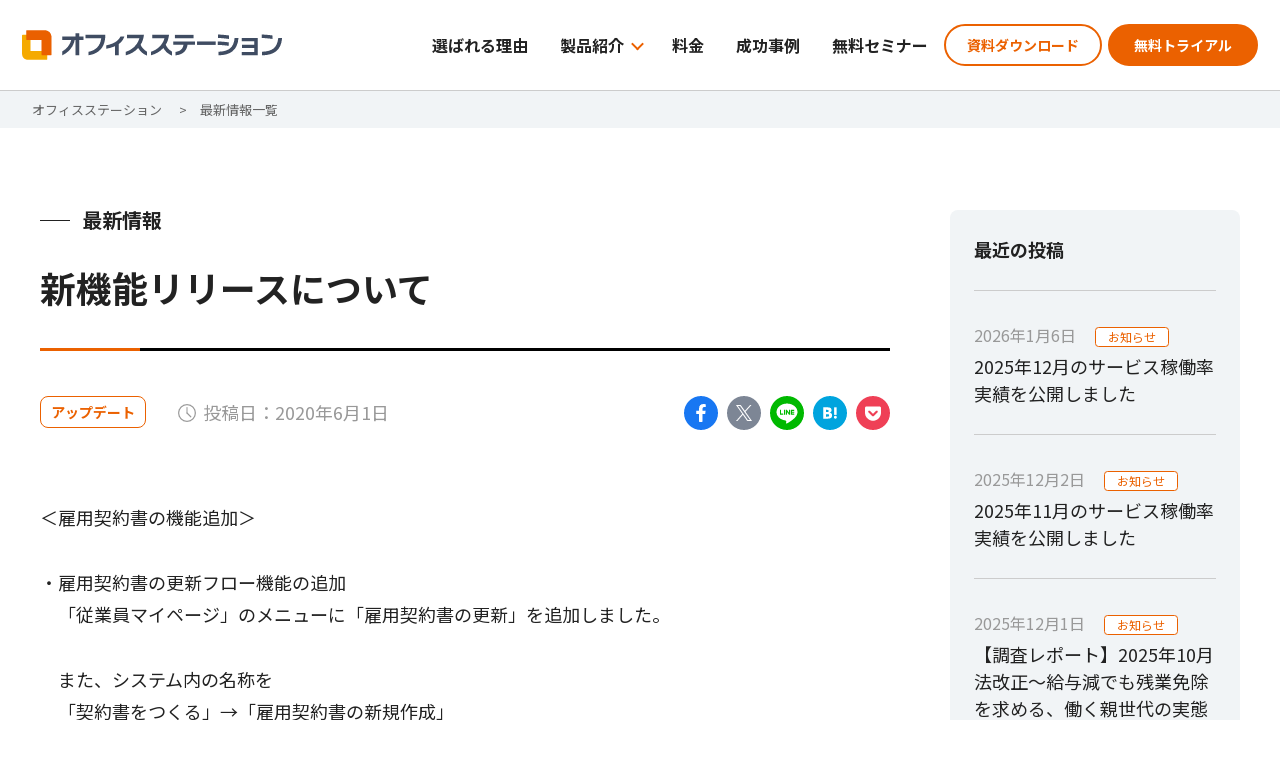

--- FILE ---
content_type: text/html; charset=UTF-8
request_url: https://www.officestation.jp/topics/20200601-221/
body_size: 9461
content:



<!DOCTYPE html>
<html lang="ja">
<head>

    <meta charset="UTF-8">
    <meta name="viewport" content="width=device-width, initial-scale=1, minimum-scale=1, maximum-scale=1, user-scalable=no">
    
    <link rel="stylesheet" href="https://www.officestation.jp/wp_cms/wp-content/themes/officestation2020/dist/style.css">
    <!-- Custom CSS -->
        <!-- End Custom CSS -->
    
    <link rel="shortcut icon" href="https://www.officestation.jp/wp_cms/wp-content/themes/officestation2020/src/img/favicon/common.ico">

    <!-- Recaptcha -->
        <!-- End Recaptcha -->

    <!-- AD Ebis -->
        <!-- End AD Ebis -->

    <!-- START Google Tag Manager -->
        <script>(function(w,d,s,l,i){w[l]=w[l]||[];w[l].push({'gtm.start':
    new Date().getTime(),event:'gtm.js'});var f=d.getElementsByTagName(s)[0],
    j=d.createElement(s),dl=l!='dataLayer'?'&l='+l:'';j.async=true;j.src=
    'https://www.googletagmanager.com/gtm.js?id='+i+dl;f.parentNode.insertBefore(j,f);
    })(window,document,'script','dataLayer','GTM-NS5BM5J');</script>    <!-- End Google Tag Manager -->
    
    <!-- wp_head START -->
        
		<!-- All in One SEO 4.3.3 - aioseo.com -->
		<title>新機能リリースについて</title>
		<meta name="robots" content="max-snippet:-1, max-image-preview:large, max-video-preview:-1" />
		<link rel="canonical" href="https://www.officestation.jp/topics/20200601-221/" />
		<meta name="generator" content="All in One SEO (AIOSEO) 4.3.3 " />
		<meta property="og:locale" content="ja_JP" />
		<meta property="og:site_name" content="クラウド型労務・人事管理システム「オフィスステーション」" />
		<meta property="og:type" content="article" />
		<meta property="og:title" content="新機能リリースについて" />
		<meta property="og:url" content="https://www.officestation.jp/topics/20200601-221/" />
		<meta property="og:image" content="https://s3-ap-northeast-1.amazonaws.com/wordpress-media-product/www-officestation-jp/wp_cms/wp-content/uploads/2021/04/16143556/ofs.jpg" />
		<meta property="og:image:secure_url" content="https://s3-ap-northeast-1.amazonaws.com/wordpress-media-product/www-officestation-jp/wp_cms/wp-content/uploads/2021/04/16143556/ofs.jpg" />
		<meta property="article:published_time" content="2020-06-01T06:48:52+00:00" />
		<meta property="article:modified_time" content="2020-06-01T06:53:55+00:00" />
		<meta name="twitter:card" content="summary" />
		<meta name="twitter:title" content="新機能リリースについて" />
		<meta name="twitter:image" content="https://s3-ap-northeast-1.amazonaws.com/wordpress-media-product/www-officestation-jp/wp_cms/wp-content/uploads/2021/04/16143556/ofs.jpg" />
		<meta name="google" content="nositelinkssearchbox" />
		<script type="application/ld+json" class="aioseo-schema">
			{"@context":"https:\/\/schema.org","@graph":[{"@type":"BreadcrumbList","@id":"https:\/\/www.officestation.jp\/topics\/20200601-221\/#breadcrumblist","itemListElement":[{"@type":"ListItem","@id":"https:\/\/www.officestation.jp\/#listItem","position":1,"item":{"@type":"WebPage","@id":"https:\/\/www.officestation.jp\/","name":"\u30db\u30fc\u30e0","description":"\u4eba\u4e8b\u52b4\u52d9\u306b\u307e\u3064\u308f\u308b\u5e74\u672b\u8abf\u6574\u30fb\u52b4\u50cd\u4fdd\u967a\u30fb\u793e\u4f1a\u4fdd\u967a\u306a\u3069\u306e\u624b\u7d9a\u304d\u3084\u7ba1\u7406\u696d\u52d9\u3092\u30da\u30fc\u30d1\u30fc\u30ec\u30b9\u5316\u3002\u696d\u754c\u6700\u4f4e\u6c34\u6e96\u306e\u30b3\u30b9\u30c8\u3067\u5c0e\u5165\u3067\u304d\u308b\u4eba\u4e8b\u52b4\u52d9\u30af\u30e9\u30a6\u30c9\u30bd\u30d5\u30c8\u300c\u30aa\u30d5\u30a3\u30b9\u30b9\u30c6\u30fc\u30b7\u30e7\u30f3\u300d\u3002\u5bfe\u5fdc\u5e33\u7968115\u7a2e\u985e\u3002\u30de\u30a4\u30ca\u30f3\u30d0\u30fc\u7ba1\u7406\u3084e-Gov\u96fb\u5b50\u7533\u8acbAPI\u306b\u3082\u5b8c\u5168\u5bfe\u5fdc\u3002","url":"https:\/\/www.officestation.jp\/"},"nextItem":"https:\/\/www.officestation.jp\/topics\/20200601-221\/#listItem"},{"@type":"ListItem","@id":"https:\/\/www.officestation.jp\/topics\/20200601-221\/#listItem","position":2,"item":{"@type":"WebPage","@id":"https:\/\/www.officestation.jp\/topics\/20200601-221\/","name":"\u65b0\u6a5f\u80fd\u30ea\u30ea\u30fc\u30b9\u306b\u3064\u3044\u3066","url":"https:\/\/www.officestation.jp\/topics\/20200601-221\/"},"previousItem":"https:\/\/www.officestation.jp\/#listItem"}]},{"@type":"Organization","@id":"https:\/\/www.officestation.jp\/#organization","name":"\u30a2\u30e9\u30ab\u30eb\u30c8\u578b\u4eba\u4e8b\u52b4\u52d9\u30bd\u30d5\u30c8\u300c\u30aa\u30d5\u30a3\u30b9\u30b9\u30c6\u30fc\u30b7\u30e7\u30f3\u300d","url":"https:\/\/www.officestation.jp\/"},{"@type":"Person","@id":"https:\/\/www.officestation.jp\/author\/makehp2013\/#author","url":"https:\/\/www.officestation.jp\/author\/makehp2013\/","name":"makehp2013"},{"@type":"WebPage","@id":"https:\/\/www.officestation.jp\/topics\/20200601-221\/#webpage","url":"https:\/\/www.officestation.jp\/topics\/20200601-221\/","name":"\u65b0\u6a5f\u80fd\u30ea\u30ea\u30fc\u30b9\u306b\u3064\u3044\u3066","inLanguage":"ja","isPartOf":{"@id":"https:\/\/www.officestation.jp\/#website"},"breadcrumb":{"@id":"https:\/\/www.officestation.jp\/topics\/20200601-221\/#breadcrumblist"},"author":{"@id":"https:\/\/www.officestation.jp\/author\/makehp2013\/#author"},"creator":{"@id":"https:\/\/www.officestation.jp\/author\/makehp2013\/#author"},"datePublished":"2020-06-01T06:48:52+09:00","dateModified":"2020-06-01T06:53:55+09:00"},{"@type":"WebSite","@id":"https:\/\/www.officestation.jp\/#website","url":"https:\/\/www.officestation.jp\/","name":"\u30a2\u30e9\u30ab\u30eb\u30c8\u578b\u4eba\u4e8b\u52b4\u52d9\u30bd\u30d5\u30c8\u300c\u30aa\u30d5\u30a3\u30b9\u30b9\u30c6\u30fc\u30b7\u30e7\u30f3\u300d","inLanguage":"ja","publisher":{"@id":"https:\/\/www.officestation.jp\/#organization"}}]}
		</script>
		<!-- All in One SEO -->

<link rel='dns-prefetch' href='//ajax.googleapis.com' />
<!-- Markup (JSON-LD) structured in schema.org ver.4.8.1 START -->
<!-- Markup (JSON-LD) structured in schema.org END -->
            <style id="wpp-loading-animation-styles">@-webkit-keyframes bgslide{from{background-position-x:0}to{background-position-x:-200%}}@keyframes bgslide{from{background-position-x:0}to{background-position-x:-200%}}.wpp-widget-placeholder,.wpp-widget-block-placeholder{margin:0 auto;width:60px;height:3px;background:#dd3737;background:linear-gradient(90deg,#dd3737 0%,#571313 10%,#dd3737 100%);background-size:200% auto;border-radius:3px;-webkit-animation:bgslide 1s infinite linear;animation:bgslide 1s infinite linear}</style>
            <style type="text/css">.recentcomments a{display:inline !important;padding:0 !important;margin:0 !important;}</style>    <!-- wp_head END -->
</head>
<body id="body" class="topics-template-default single single-topics postid-1528 common pg-topics-single l-body js-scrollTrigger">

    <!-- Criteo START -->
        <!-- Criteo END -->

    <!-- START Google Tag Manager (noscript) -->
    <noscript><iframe src="https://www.googletagmanager.com/ns.html?id=GTM-NS5BM5J"
height="0" width="0" style="display:none;visibility:hidden"></iframe></noscript>    <!-- End Google Tag Manager (noscript) -->
<header class="l-header">

    <section class="p-header">
        <div class="p-header__logo">
            <a href="https://www.officestation.jp/" class="p-header__logo-link">
                                    <img src="https://www.officestation.jp/wp_cms/wp-content/themes/officestation2020/src/img/logo/officestation//horizontal/ofs.svg" alt="オフィスステーション" class="p-header__logo-img">
                            </a>
        </div>
        <div class="p-header__nav">
            <nav class="c-nav c-nav--header">
                <ul class="c-nav__list">
                    <li class="c-nav__item">
                        <a href="https://www.officestation.jp/reason/" class="c-nav__link ">
                            選ばれる理由
                        </a>
                    </li>
                    <li class="c-nav__item c-nav__item--parent js-headerParentMenu">
                        <span class="c-nav__link c-nav__link--parent c-arrow--down c-arrow--main-color">
                            製品紹介
                        </span>
                        <ul class="c-nav__list c-nav__list--child js-headerChildMenu">
                            <li class="c-nav__item">
                                <a href="https://www.officestation.jp/products/" class="c-nav__link">製品一覧</a>
                            </li>
                            <li class="c-nav__item">
                                <a href="https://www.officestation.jp/roumu/" class="c-nav__link" target="_blank" rel="noopener noreferrer">オフィスステーション 労務</a>
                            </li>
                            <li class="c-nav__item">
                                <a href="https://www.officestation.jp/talentmanagement/" class="c-nav__link" target="_blank" rel="noopener noreferrer">オフィスステーション タレントマネジメント</a>
                            </li>
                            <li class="c-nav__item">
                                <a href="https://www.officestation.jp/nencho/" class="c-nav__link" target="_blank" rel="noopener noreferrer">オフィスステーション 年末調整</a>
                            </li>
                            <li class="c-nav__item">
                                <a href="https://www.officestation.jp/kintai/" class="c-nav__link" target="_blank" rel="noopener noreferrer">オフィスステーション 勤怠</a>
                            </li>
                            <li class="c-nav__item">
                                <a href="https://www.officestation.jp/kyuyo/" class="c-nav__link" target="_blank" rel="noopener noreferrer">オフィスステーション 給与</a>
                            </li>
                            <li class="c-nav__item">
                                <a href="https://www.officestation.jp/kyuyomeisai/" class="c-nav__link" target="_blank" rel="noopener noreferrer">オフィスステーション 給与明細</a>
                            </li>
                            <li class="c-nav__item">
                                <a href="https://www.officestation.jp/yukyu/" class="c-nav__link" target="_blank" rel="noopener noreferrer">オフィスステーション 有休管理</a>
                            </li>
                        </ul>
                    </li>
                    <li class="c-nav__item">
                        <a href="https://www.officestation.jp/pricing/?ref=common" class="c-nav__link ">
                            料金
                        </a>
                    </li>
                    <li class="c-nav__item">
                        <a href="https://www.officestation.jp/case/" class="c-nav__link  ">
                            成功事例
                        </a>
                    </li>
                    <li class="c-nav__item">
                        <a href="https://www.officestation.jp/seminar/" class="c-nav__link ">
                            無料セミナー
                        </a>
                    </li>
                    <li class="c-nav__item c-nav__item--btn">
                        <a href="https://www.officestation.jp/document/?ref=common" class="c-btn--tp-main-color p-header__btn " target="_blank" rel="noopener noreferrer">
                            資料ダウンロード
                        </a>
                    </li>
                    <li class="c-nav__item c-nav__item--btn">
                        <a href="/trial_application/?ref=common" class="c-btn--main-color p-header__btn " target="_blank" rel="noopener noreferrer">
                            無料トライアル
                        </a>
                    </li>
                </ul>
            </nav>
        </div>
        <div class="c-hamburger js-toggleSlideMenu">
    <span></span>
    <span></span>
    <span></span>
</div>        <section class="p-slide-menu p-slide-menu--common">
    <div class="c-hamburger js-toggleSlideMenu">
    <span></span>
    <span></span>
    <span></span>
</div>    <h2 class="p-slide-menu__head">
        <a href="https://www.officestation.jp/" class="p-slide-menu-link">
            <img src="https://www.officestation.jp/wp_cms/wp-content/themes/officestation2020/src/img/logo/officestation/horizontal/ofs.svg" alt="オフィスステーション " class="p-slide-menu__img">
        </a>
    </h2>
    <div class="p-slide-menu__body">
        <nav class="c-nav">
            <ul class="c-nav__list">

                <li class="c-nav__item">
                    <a href="https://www.officestation.jp/" class="c-nav__link">
                        トップページ
                    </a>
                </li>

                                    <li class="c-nav__item">
                        <a href="https://www.officestation.jp/reason/" class="c-nav__link">
                            選ばれる理由                        </a>
                    </li>
                
                
                                    <li class="c-nav__item c-nav__item--parent js-hamburgerParentMenu">
                        <span class="c-nav__link c-nav__link--parent">
                            製品紹介
                        </span>
                        <ul class="c-nav__list c-nav__list--child js-hamburgerChildMenu">
                            <li class="c-nav__item">
                                <a href="https://www.officestation.jp/products/" class="c-nav__link">製品一覧</a>
                            </li>
                            <li class="c-nav__item">
                                <a href="https://www.officestation.jp/roumu/" class="c-nav__link" target="_blank" rel="noopener noreferrer">オフィスステーション 労務</a>
                            </li>
                            <li class="c-nav__item">
                                <a href="https://www.officestation.jp/talentmanagement/" class="c-nav__link" target="_blank" rel="noopener noreferrer">オフィスステーション タレントマネジメント</a>
                            </li>
                            <li class="c-nav__item">
                                <a href="https://www.officestation.jp/nencho/" class="c-nav__link" target="_blank" rel="noopener noreferrer">オフィスステーション 年末調整</a>
                            </li>
                            <li class="c-nav__item">
                                <a href="https://www.officestation.jp/kintai/" class="c-nav__link" target="_blank" rel="noopener noreferrer">オフィスステーション 勤怠</a>
                            </li>
                            <li class="c-nav__item">
                                <a href="https://www.officestation.jp/kyuyo/" class="c-nav__link" target="_blank" rel="noopener noreferrer">オフィスステーション 給与</a>
                            </li>
                            <li class="c-nav__item">
                                <a href="https://www.officestation.jp/kyuyomeisai/" class="c-nav__link" target="_blank" rel="noopener noreferrer">オフィスステーション 給与明細</a>
                            </li>
                            <li class="c-nav__item">
                                <a href="https://www.officestation.jp/yukyu/" class="c-nav__link" target="_blank" rel="noopener noreferrer">オフィスステーション 有休管理</a>
                            </li>
                        </ul>
                    </li>
                
                <li class="c-nav__item">
                    <a href="https://www.officestation.jp/pricing/?ref=common" class="c-nav__link">
                        料金
                    </a>
                </li>

                                    <li class="c-nav__item">
                        <a href="https://www.officestation.jp/case/" class="c-nav__link">
                            成功事例
                        </a>
                    </li>
                
                
                                    <li class="c-nav__item">
                        <a href="https://www.officestation.jp/seminar/" class="c-nav__link" >
                            無料セミナー
                        </a>
                    </li>
                            </ul>
        </nav>
                <div class="p-slide-menu__panel">
            <div class="p-slide-menu__panel-inner">
                <p class="p-slide-menu__panel-text">Webでのお問い合わせ</p>
                <a href="https://www.officestation.jp/contact/?ref=common" class="c-btn c-btn--white" target="_blank" rel="noopener noreferrer">
                    お問い合わせ
                </a>
            </div>
            <div class="p-slide-menu__panel-inner">
                <p class="p-slide-menu__panel-text">
                    お電話でのお問い合わせ
                </p>
                                    <a href="tel:05055275181" class="p-slide-menu__panel-text p-slide-menu__panel-text--phone u-num">050-5527-5181</a>
                                <p class="p-slide-menu__panel-text p-slide-menu__panel-text--rpt-hrs">
                    [平日] 10:00～12:00 / 13:00～16:00                </p>
            </div>
        </div>

            </div>
</section>    </section>
</header><main class="l-main--ptl">

    <div class="c-bread">
    <ul class="c-bread__list">
        <li class="c-bread__item">
            <a href="https://www.officestation.jp/" class="c-bread__link">
    オフィスステーション
</a>        </li>

        <!-- 労務とタレントマネジメントの機能ページに子ページがある場合パンくず表示 -->
        


        <li class="c-bread__item">
            
                            
                <a href="https://www.officestation.jp/topics/" class="c-bread__link">
                    最新情報一覧                </a>
                
                    </li>
    </ul>
</div>
    <section class="l-section">

        
            <div class="p-article__inner l-flex--2col-narrow">

                <article class="p-article p-article--topics">

                        <div class="p-article__head">
                            <p class="c-heading-ornament">
                                最新情報
                            </p>
                            <h1 class="c-heading c-heading--2 c-ornament--bb-colored">
                                <span class="c-heading-text">
                                    新機能リリースについて                                </span>
                            </h1>
                            <div class="p-article__info-area">
                                <div class="p-article__status-area">
                                    <span class="c-badge--white">アップデート</span>
                                    <date class="p-article__date">投稿日：2020年6月1日</date>
                                </div>
                                <div class="p-article__sns-area">
                                    
<div class="c-share-link">
    
        <!--Facebookボタン-->
        <a class="c-share-link__item" href="https://www.facebook.com/sharer.php?src=bm&u=https%3A%2F%2Fwww.officestation.jp%2Ftopics%2F20200601-221%2F&t=%E6%96%B0%E6%A9%9F%E8%83%BD%E3%83%AA%E3%83%AA%E3%83%BC%E3%82%B9%E3%81%AB%E3%81%A4%E3%81%84%E3%81%A6" onclick="javascript:window.open(this.href, '', 'menubar=no,toolbar=no,resizable=yes,scrollbars=yes,height=400,width=600');return false;">
            <img class="c-share-link__img"
                src="https://www.officestation.jp/wp_cms/wp-content/themes/officestation2020/src/img/icon/sns/facebook/color.svg"
            >
        </a>
        <!--ツイートボタン-->
        <a class="c-share-link__item" href="https://twitter.com/share?text=%E6%96%B0%E6%A9%9F%E8%83%BD%E3%83%AA%E3%83%AA%E3%83%BC%E3%82%B9%E3%81%AB%E3%81%A4%E3%81%84%E3%81%A6&url=https%3A%2F%2Fwww.officestation.jp%2Ftopics%2F20200601-221%2F&via=officestation_s&tw_p=tweetbutton&related=officestation_s" onclick="javascript:window.open(this.href, '', 'menubar=no,toolbar=no,resizable=yes,scrollbars=yes,height=400,width=600');return false; ">
            <img class="c-share-link__img"
                src="https://www.officestation.jp/wp_cms/wp-content/themes/officestation2020/src/img/icon/sns/x/color.svg"
            >
        </a>
        <!--LINEボタン-->
        <a class="c-share-link__item" href="https://social-plugins.line.me/lineit/share?url=https%3A%2F%2Fwww.officestation.jp%2Ftopics%2F20200601-221%2F" target="_blank" rel="noopener noreferrer">
            <img class="c-share-link__img"
                src="https://www.officestation.jp/wp_cms/wp-content/themes/officestation2020/src/img/icon/sns/line/color.svg"
            >
        </a>
        <!--はてなボタン-->
        <a class="c-share-link__item" href="https://b.hatena.ne.jp/add?mode=confirm&url=https%3A%2F%2Fwww.officestation.jp%2Ftopics%2F20200601-221%2F" onclick="javascript:window.open(this.href, '', 'menubar=no,toolbar=no,resizable=yes,scrollbars=yes,height=400,width=600');return false;">
            <img class="c-share-link__img"
                src="https://www.officestation.jp/wp_cms/wp-content/themes/officestation2020/src/img/icon/sns/hatena/color.svg"
            >
        </a>
        <!--ポケットボタン-->
        <a class="c-share-link__item" href="https://getpocket.com/edit?url=https%3A%2F%2Fwww.officestation.jp%2Ftopics%2F20200601-221%2F&title=%E6%96%B0%E6%A9%9F%E8%83%BD%E3%83%AA%E3%83%AA%E3%83%BC%E3%82%B9%E3%81%AB%E3%81%A4%E3%81%84%E3%81%A6" target="_blank" rel="noopener noreferrer">
            <img class="c-share-link__img"
                src="https://www.officestation.jp/wp_cms/wp-content/themes/officestation2020/src/img/icon/sns/pocket/color.svg"
            >
        </a>

    </div>                                </div>
                            </div>
                                                    </div>

                        <div class="p-article__body">

                            <div class="p-post-custom">
                                <p>＜雇用契約書の機能追加＞</p>
<p>・雇用契約書の更新フロー機能の追加<br />
　「従業員マイページ」のメニューに「雇用契約書の更新」を追加しました。</p>
<p>　また、システム内の名称を<br />
　「契約書をつくる」→「雇用契約書の新規作成」<br />
　「契約書を公開する」→「雇用契約書の確認」<br />
　へ変更しております。</p>
<p>・雇用契約の更新タスク発行機能の追加<br />
　　従業員へのタスク発行に「雇用契約の更新」を追加しました。<br />
　　タスクを発行することで、従業員側マイページ画面から<br />
　　雇用契約の更新に合意することが可能となります。</p>
<p>・合意取り消し機能<br />
　　一旦合意された雇用契約書を、管理画面で無効にする機能を追加しました。</p>
<p><「雇用契約書」関連マニュアルはこちらから><br />
　従業員マイページ（入社手続き）雇用契約書の更新<br />
　<a href="https://teachme.jp/40889/manuals/8646642" target="_blank" title="従業員マイページ＜入社手続き＞雇用契約書の更新" rel="noopener noreferrer">https://teachme.jp/40889/manuals/8646642</a></p>
<p>ご不明な点についてはお問い合わせください。</p>
                            </div>

                        </div>

                        <div class="p-article__foot">

                            <div class="c-share">
    <span class="c-share__title u-num">SHARE</span>
    <div class="c-share__items">
        
<div class="c-share-link">
    
        <!--Facebookボタン-->
        <a class="c-share-link__item" href="https://www.facebook.com/sharer.php?src=bm&u=https%3A%2F%2Fwww.officestation.jp%2Ftopics%2F20200601-221%2F&t=%E6%96%B0%E6%A9%9F%E8%83%BD%E3%83%AA%E3%83%AA%E3%83%BC%E3%82%B9%E3%81%AB%E3%81%A4%E3%81%84%E3%81%A6" onclick="javascript:window.open(this.href, '', 'menubar=no,toolbar=no,resizable=yes,scrollbars=yes,height=400,width=600');return false;">
            <img class="c-share-link__img"
                src="https://www.officestation.jp/wp_cms/wp-content/themes/officestation2020/src/img/icon/sns/facebook/color.svg"
            >
        </a>
        <!--ツイートボタン-->
        <a class="c-share-link__item" href="https://twitter.com/share?text=%E6%96%B0%E6%A9%9F%E8%83%BD%E3%83%AA%E3%83%AA%E3%83%BC%E3%82%B9%E3%81%AB%E3%81%A4%E3%81%84%E3%81%A6&url=https%3A%2F%2Fwww.officestation.jp%2Ftopics%2F20200601-221%2F&via=officestation_s&tw_p=tweetbutton&related=officestation_s" onclick="javascript:window.open(this.href, '', 'menubar=no,toolbar=no,resizable=yes,scrollbars=yes,height=400,width=600');return false; ">
            <img class="c-share-link__img"
                src="https://www.officestation.jp/wp_cms/wp-content/themes/officestation2020/src/img/icon/sns/x/color.svg"
            >
        </a>
        <!--LINEボタン-->
        <a class="c-share-link__item" href="https://social-plugins.line.me/lineit/share?url=https%3A%2F%2Fwww.officestation.jp%2Ftopics%2F20200601-221%2F" target="_blank" rel="noopener noreferrer">
            <img class="c-share-link__img"
                src="https://www.officestation.jp/wp_cms/wp-content/themes/officestation2020/src/img/icon/sns/line/color.svg"
            >
        </a>
        <!--はてなボタン-->
        <a class="c-share-link__item" href="https://b.hatena.ne.jp/add?mode=confirm&url=https%3A%2F%2Fwww.officestation.jp%2Ftopics%2F20200601-221%2F" onclick="javascript:window.open(this.href, '', 'menubar=no,toolbar=no,resizable=yes,scrollbars=yes,height=400,width=600');return false;">
            <img class="c-share-link__img"
                src="https://www.officestation.jp/wp_cms/wp-content/themes/officestation2020/src/img/icon/sns/hatena/color.svg"
            >
        </a>
        <!--ポケットボタン-->
        <a class="c-share-link__item" href="https://getpocket.com/edit?url=https%3A%2F%2Fwww.officestation.jp%2Ftopics%2F20200601-221%2F&title=%E6%96%B0%E6%A9%9F%E8%83%BD%E3%83%AA%E3%83%AA%E3%83%BC%E3%82%B9%E3%81%AB%E3%81%A4%E3%81%84%E3%81%A6" target="_blank" rel="noopener noreferrer">
            <img class="c-share-link__img"
                src="https://www.officestation.jp/wp_cms/wp-content/themes/officestation2020/src/img/icon/sns/pocket/color.svg"
            >
        </a>

    </div>    </div>
</div>
                            <div class="l-flex--400">
                                <a href="https://www.officestation.jp/topics/" class="c-btn--white c-btn--left-arrow">一覧へ戻る</a>
                            </div>
                        </div>
                </article>
                
                            <aside class="p-sidebar">
                                <h2 class="p-sidebar__title">
                                    最近の投稿
                                </h2>

                                
                                        <a href="https://www.officestation.jp/topics/notice/16978/" class="p-sidebar__link">
                                            <div class="p-sidebar__link-head">
                                                <date class="p-sidebar__date">2026年1月6日</date>
                                                <span class="c-badge--white c-badge--s">お知らせ</span>
                                            </div>
                                            <div class="p-sidebar__link-title">2025年12月のサービス稼働率実績を公開しました</div>
                                        </a> 
                                        <a href="https://www.officestation.jp/topics/notice/16937/" class="p-sidebar__link">
                                            <div class="p-sidebar__link-head">
                                                <date class="p-sidebar__date">2025年12月2日</date>
                                                <span class="c-badge--white c-badge--s">お知らせ</span>
                                            </div>
                                            <div class="p-sidebar__link-title">2025年11月のサービス稼働率実績を公開しました</div>
                                        </a> 
                                        <a href="https://www.officestation.jp/topics/notice/16816/" class="p-sidebar__link">
                                            <div class="p-sidebar__link-head">
                                                <date class="p-sidebar__date">2025年12月1日</date>
                                                <span class="c-badge--white c-badge--s">お知らせ</span>
                                            </div>
                                            <div class="p-sidebar__link-title">【調査レポート】2025年10月法改正～給与減でも残業免除を求める、働く親世代の実態調査</div>
                                        </a> 
                                        <a href="https://www.officestation.jp/topics/notice/16807/" class="p-sidebar__link">
                                            <div class="p-sidebar__link-head">
                                                <date class="p-sidebar__date">2025年11月28日</date>
                                                <span class="c-badge--white c-badge--s">お知らせ</span>
                                            </div>
                                            <div class="p-sidebar__link-title">「オフィスステーション 労務ライト」一部サービス内容の変更と無料トライアルのご案内</div>
                                        </a> 
                                        <a href="https://www.officestation.jp/topics/update/16800/" class="p-sidebar__link">
                                            <div class="p-sidebar__link-head">
                                                <date class="p-sidebar__date">2025年11月28日</date>
                                                <span class="c-badge--white c-badge--s">アップデート</span>
                                            </div>
                                            <div class="p-sidebar__link-title">2025年版「オフィスステーション 年末調整」外部ソフト連携機能および源泉徴収票の公開機能をリリースしました！</div>
                                        </a> 
                            </aside>

                                    </div>
            </section>
</main>
<footer class="l-footer">
    <div class="p-footer--color-wh p-footer--tp p-footer__bg c-bg">
        <!-- フッターCTA -->
        <section class="l-section--sp-p-xs">
            <div class="p-cta">
                <div class="p-cta__inner">
                    <div class="p-cta__flex-wrapper">
                        <div class="p-cta__head">
                            <div class="p-cta__title-wrapper">
                                <h2 class="p-cta__title c-heading">
                                    <span class="c-heading__text">ご導入の検討やご相談は<br class="u-sp-only">こちらまで</span>
                                </h2>
                                <p class="p-cta__desc">
                                    機能やプランなどの詳細から運用の<br class="u-sp-only">ご相談までお気軽にお問い合わせください
                                </p>
                            </div>
                            <div class="p-cta__tel-area">
                                <div class="p-cta__tel-inner">
                                    <p class="c-text--lg">
                                        お電話でも承っております
                                    </p>
                                    <p class="p-cta__fw-nml c-text--sm">
                                        [平日] 10:00～12:00 / 13:00～16:00                                    </p>
                                </div>
                                <div class="p-cta__tel-inner">
                                    <a href="tel:05055275181" class="p-cta__tel c-icon-text--tel u-num">050-5527-5181<span style="font-size:0.5em; font-weight:normal;">（企業向け）</span></a>
                                    <a href="tel:05055276545" class="p-cta__tel c-icon-text--tel u-num">050-5536-7077<span style="font-size:0.5em; font-weight:normal;">（士業向け）</span></a>
                                </div>
                            </div>
                        </div>
                        <div class="p-cta__body">
                            <a href="https://www.officestation.jp/document/?ref=common" class="p-cta__btn c-btn--white c-btn--arrow" target="_blank" rel="noopener noreferrer">資料ダウンロード</a>
                            <a href="/trial_application/?ref=common" class="p-cta__btn c-btn--white c-btn--arrow" target="_blank" rel="noopener noreferrer">無料トライアル</a>
                            <a href="https://service.officestation.jp/guest/web-application" class="p-cta__btn c-btn--white c-btn--arrow" target="_blank" rel="noopener noreferrer">正規版のお申し込み </a>
                            <a href="https://www.officestation.jp/contact/?ref=common" class="p-cta__btn c-btn--white c-btn--arrow" target="_blank" rel="noopener noreferrer">お問い合わせ</a>
                        </div>
                    </div>
                </div>
            </div>
        </section>

        <!-- フッターナビゲーション -->
        <section class="l-section--mb0">

            <div class="p-footer-info--series">
                <div class="p-footer-info__inner">
                    
                    <section class="p-product-links">
        <dl class="c-desc-list-3">
            <dt class="c-desc-list-3__term">
                必要なものだけアラカルトチョイス<span class="u-pc-only">　　：</span>
            </dt>
            <div class="p-product-links__list c-desc-list-3__area">
                                                        <dd class="p-product-links__item">
                        <a href="https://www.officestation.jp/roumu/" class="p-product-links__link" target="_blank" rel="noopener noreferrer">オフィスステーション 労務</a>
                    </dd>
                                                                            <dd class="p-product-links__item">
                        <a href="https://www.officestation.jp/talentmanagement/" class="p-product-links__link" target="_blank" rel="noopener noreferrer">オフィスステーション タレントマネジメント</a>
                    </dd>
                                                        <dd class="p-product-links__item">
                        <a href="https://www.officestation.jp/nencho/" class="p-product-links__link" target="_blank" rel="noopener noreferrer">オフィスステーション 年末調整</a>
                    </dd>
                                                        <dd class="p-product-links__item">
                        <a href="https://www.officestation.jp/kintai/" class="p-product-links__link" target="_blank" rel="noopener noreferrer">オフィスステーション 勤怠</a>
                    </dd>
                                                        <dd class="p-product-links__item">
                        <a href="https://www.officestation.jp/kyuyo/" class="p-product-links__link" target="_blank" rel="noopener noreferrer">オフィスステーション 給与</a>
                    </dd>
                                                        <dd class="p-product-links__item">
                        <a href="https://www.officestation.jp/kyuyomeisai/" class="p-product-links__link" target="_blank" rel="noopener noreferrer">オフィスステーション 給与明細</a>
                    </dd>
                                                        <dd class="p-product-links__item">
                        <a href="https://www.officestation.jp/yukyu/" class="p-product-links__link" target="_blank" rel="noopener noreferrer">オフィスステーション 有休管理</a>
                    </dd>
                                                                                                                                                        <dd class="p-product-links__item">
                    <a href="https://www.officestation.jp/roumu-lite/" class="p-product-links__link" target="_blank" rel="noopener noreferrer">オフィスステーション 労務ライト</a>
                </dd>
            </div>
        </dl>

</section>                    <nav class="c-nav c-nav--pro-sns p-footer-info__nav">
    <ul class="c-nav__list">
        <li class="c-nav__item u-pc-only">
            <dl class="c-desc-list-3">
                <dt class="c-desc-list-3__term">
                    社会保険労務士・税理士の方はこちら　：
                </dt>
                <dd class="c-desc-list-3__desc">
                    <a href="https://www.officestation.jp/pro/" target="_blank" rel="noopener noreferrer" class="c-nav__link">
                        オフィスステーション Pro
                    </a>
                </dd>
                <dd class="c-desc-list-3__desc">
                    <a href="https://www.officestation.jp/pro/partner/" target="_blank" rel="noopener noreferrer" class="c-nav__link">
                        オフィスステーション公認パートナー制度
                    </a>
                </dd>
            </dl>
        </li>
        <li class="c-nav__item">
            <ul class="c-sns">
                <li class="c-sns__item">
                    <a href="https://www.facebook.com/officestation.series/" target="_blank" rel="noopener noreferrer" >
                        <picture>
                            <source
                                media="(max-width: 767px)"
                                srcset="
                                    https://www.officestation.jp/wp_cms/wp-content/themes/officestation2020/src/img/icon/sns/facebook/mono--sp@0.5x.png,
                                    https://www.officestation.jp/wp_cms/wp-content/themes/officestation2020/src/img/icon/sns/facebook/mono--sp.png 2x
                                "
                            >
                            <source
                                media="(min-width: 768px)"
                                srcset="
                                    https://www.officestation.jp/wp_cms/wp-content/themes/officestation2020/src/img/icon/sns/facebook/mono.png,
                                    https://www.officestation.jp/wp_cms/wp-content/themes/officestation2020/src/img/icon/sns/facebook/mono@2x.png 2x
                                "
                            >
                            <img src="https://www.officestation.jp/wp_cms/wp-content/themes/officestation2020/src/img/icon/sns/facebook/mono.png"
                                alt="facebook" class="c-sns__icon">
                        </picture>
                    </a>
                </li>
                <li class="c-sns__item">
                    <a href="https://twitter.com/officestation_s" target="_blank" rel="noopener noreferrer" >
                        <picture>
                            <source
                                media="(max-width: 767px)"
                                srcset="
                                    https://www.officestation.jp/wp_cms/wp-content/themes/officestation2020/src/img/icon/sns/x/mono--sp@0.5x.png,
                                    https://www.officestation.jp/wp_cms/wp-content/themes/officestation2020/src/img/icon/sns/x/mono--sp.png 2x
                                "
                            >
                            <source
                                media="(min-width: 768px)"
                                srcset="
                                    https://www.officestation.jp/wp_cms/wp-content/themes/officestation2020/src/img/icon/sns/x/mono.png,
                                    https://www.officestation.jp/wp_cms/wp-content/themes/officestation2020/src/img/icon/sns/x/mono@2x.png 2x
                                "
                            >
                            <img src="https://www.officestation.jp/wp_cms/wp-content/themes/officestation2020/src/img/icon/sns/x/mono.png"
                                alt="x" class="c-sns__icon">
                        </picture>
                    </a>
                </li>
            </ul>
        </li>
    </ul>
</nav>
                </div>
            </div>
        </section>

        <div class="p-footer-common ">

    <a href="#body" class="c-pagetop"></a>
    <div class="p-footer__inner">
        <div>
            <nav class="p-footer__nav c-nav">
                <ul class="p-footer__list c-nav__list">
                    <li class="c-nav__item">
                        <a href="https://www.fmltd.co.jp/corporate/outline.html" class="p-footer__link c-nav__link " target="_blank" rel="noopener noreferrer">
                            会社概要
                        </a>
                    </li>
                    <li class="c-nav__item">
                        <a href="https://www.fmltd.co.jp/infosecure.html" class="p-footer__link c-nav__link " target="_blank" rel="noopener noreferrer">
                            情報セキュリティ基本方針
                        </a>
                    </li>
                    <li class="c-nav__item">
                        <a href="https://www.officestation.jp/sla/" class="p-footer__link c-nav__link " target="_blank" rel="noopener noreferrer">
                            サービス品質保証制度（SLA）
                        </a>
                    </li>
                    <li class="c-nav__item">
                        <a href="https://www.fmltd.co.jp/privacypolicy.html" class="p-footer__link c-nav__link " target="_blank" rel="noopener noreferrer">
                            個人情報保護方針
                        </a>
                    </li>
                    <li class="c-nav__item">
                        <a href="https://www.officestation.jp/privacy-statement/" class="p-footer__link c-nav__link " target="_blank" rel="noopener noreferrer">
                            プライバシーステートメント
                        </a>
                    </li>
                </ul>
            </nav>
            <div class="p-footer__box">
                <a href="https://www.fmltd.co.jp/" target="_blank" rel="noopener noreferrer" class="p-footer__logo ">
                                            <img src="https://www.officestation.jp/wp_cms/wp-content/themes/officestation2020/src/img/logo/officestation/horizontal/white/fandm.svg" alt="株式会社エフアンドエム" class="p-footer__logo-img">
                                    </a>
                <p class="p-footer__copy">
                    © 2026 F&M CO.,LTD.                </p>
            </div>
        </div>
        <div>
            <div class="p-footer__contents c-media">
                <div class="p-footer__img-area">
                    <div class="c-media__head">
                        <div class="p-footer__img-wrapper c-media__img-wrapper">
                            <img src="https://www.officestation.jp/wp_cms/wp-content/themes/officestation2020/src/img/certification-logo.png" alt="認証ロゴ" class="p-footer-common__cert-img">
                            <div class="p-footer__info">
                                <p class="">
                                    IS 699609 / ISO 27001
                                </p>
                            </div>
                        </div>
                    </div>
                    <div class="c-media__head">
                        <div class="p-footer__img-wrapper p-footer__img-wrapper--iso27018 c-media__img-wrapper">
                            <img src="https://www.officestation.jp/wp_cms/wp-content/themes/officestation2020/src/img/iso27018-logo.jpg" alt="ISO27018認証ロゴ" class="p-footer-common__cert-img">
                            <div class="p-footer__info">
                                <p class="">
                                    PII 699610 / ISO 27018
                                </p>
                            </div>
                        </div>
                    </div>
                </div>
                <div class="p-footer__links c-media__body">
                    <div class="p-footer__info">
                        <p class="">
                            認証範囲：オフィスステーション事業本部
                        </p>
                    </div>
                </div>
            </div>
        </div>
    </div>

    <link rel='stylesheet' id='wp-block-library-css' href='https://www.officestation.jp/wp_cms/wp-includes/css/dist/block-library/style.min.css?ver=6.2' type='text/css' media='all' />
<link rel='stylesheet' id='classic-theme-styles-css' href='https://www.officestation.jp/wp_cms/wp-includes/css/classic-themes.min.css?ver=6.2' type='text/css' media='all' />
<style id='global-styles-inline-css' type='text/css'>
body{--wp--preset--color--black: #000000;--wp--preset--color--cyan-bluish-gray: #abb8c3;--wp--preset--color--white: #ffffff;--wp--preset--color--pale-pink: #f78da7;--wp--preset--color--vivid-red: #cf2e2e;--wp--preset--color--luminous-vivid-orange: #ff6900;--wp--preset--color--luminous-vivid-amber: #fcb900;--wp--preset--color--light-green-cyan: #7bdcb5;--wp--preset--color--vivid-green-cyan: #00d084;--wp--preset--color--pale-cyan-blue: #8ed1fc;--wp--preset--color--vivid-cyan-blue: #0693e3;--wp--preset--color--vivid-purple: #9b51e0;--wp--preset--gradient--vivid-cyan-blue-to-vivid-purple: linear-gradient(135deg,rgba(6,147,227,1) 0%,rgb(155,81,224) 100%);--wp--preset--gradient--light-green-cyan-to-vivid-green-cyan: linear-gradient(135deg,rgb(122,220,180) 0%,rgb(0,208,130) 100%);--wp--preset--gradient--luminous-vivid-amber-to-luminous-vivid-orange: linear-gradient(135deg,rgba(252,185,0,1) 0%,rgba(255,105,0,1) 100%);--wp--preset--gradient--luminous-vivid-orange-to-vivid-red: linear-gradient(135deg,rgba(255,105,0,1) 0%,rgb(207,46,46) 100%);--wp--preset--gradient--very-light-gray-to-cyan-bluish-gray: linear-gradient(135deg,rgb(238,238,238) 0%,rgb(169,184,195) 100%);--wp--preset--gradient--cool-to-warm-spectrum: linear-gradient(135deg,rgb(74,234,220) 0%,rgb(151,120,209) 20%,rgb(207,42,186) 40%,rgb(238,44,130) 60%,rgb(251,105,98) 80%,rgb(254,248,76) 100%);--wp--preset--gradient--blush-light-purple: linear-gradient(135deg,rgb(255,206,236) 0%,rgb(152,150,240) 100%);--wp--preset--gradient--blush-bordeaux: linear-gradient(135deg,rgb(254,205,165) 0%,rgb(254,45,45) 50%,rgb(107,0,62) 100%);--wp--preset--gradient--luminous-dusk: linear-gradient(135deg,rgb(255,203,112) 0%,rgb(199,81,192) 50%,rgb(65,88,208) 100%);--wp--preset--gradient--pale-ocean: linear-gradient(135deg,rgb(255,245,203) 0%,rgb(182,227,212) 50%,rgb(51,167,181) 100%);--wp--preset--gradient--electric-grass: linear-gradient(135deg,rgb(202,248,128) 0%,rgb(113,206,126) 100%);--wp--preset--gradient--midnight: linear-gradient(135deg,rgb(2,3,129) 0%,rgb(40,116,252) 100%);--wp--preset--duotone--dark-grayscale: url('#wp-duotone-dark-grayscale');--wp--preset--duotone--grayscale: url('#wp-duotone-grayscale');--wp--preset--duotone--purple-yellow: url('#wp-duotone-purple-yellow');--wp--preset--duotone--blue-red: url('#wp-duotone-blue-red');--wp--preset--duotone--midnight: url('#wp-duotone-midnight');--wp--preset--duotone--magenta-yellow: url('#wp-duotone-magenta-yellow');--wp--preset--duotone--purple-green: url('#wp-duotone-purple-green');--wp--preset--duotone--blue-orange: url('#wp-duotone-blue-orange');--wp--preset--font-size--small: 13px;--wp--preset--font-size--medium: 20px;--wp--preset--font-size--large: 36px;--wp--preset--font-size--x-large: 42px;--wp--preset--spacing--20: 0.44rem;--wp--preset--spacing--30: 0.67rem;--wp--preset--spacing--40: 1rem;--wp--preset--spacing--50: 1.5rem;--wp--preset--spacing--60: 2.25rem;--wp--preset--spacing--70: 3.38rem;--wp--preset--spacing--80: 5.06rem;--wp--preset--shadow--natural: 6px 6px 9px rgba(0, 0, 0, 0.2);--wp--preset--shadow--deep: 12px 12px 50px rgba(0, 0, 0, 0.4);--wp--preset--shadow--sharp: 6px 6px 0px rgba(0, 0, 0, 0.2);--wp--preset--shadow--outlined: 6px 6px 0px -3px rgba(255, 255, 255, 1), 6px 6px rgba(0, 0, 0, 1);--wp--preset--shadow--crisp: 6px 6px 0px rgba(0, 0, 0, 1);}:where(.is-layout-flex){gap: 0.5em;}body .is-layout-flow > .alignleft{float: left;margin-inline-start: 0;margin-inline-end: 2em;}body .is-layout-flow > .alignright{float: right;margin-inline-start: 2em;margin-inline-end: 0;}body .is-layout-flow > .aligncenter{margin-left: auto !important;margin-right: auto !important;}body .is-layout-constrained > .alignleft{float: left;margin-inline-start: 0;margin-inline-end: 2em;}body .is-layout-constrained > .alignright{float: right;margin-inline-start: 2em;margin-inline-end: 0;}body .is-layout-constrained > .aligncenter{margin-left: auto !important;margin-right: auto !important;}body .is-layout-constrained > :where(:not(.alignleft):not(.alignright):not(.alignfull)){max-width: var(--wp--style--global--content-size);margin-left: auto !important;margin-right: auto !important;}body .is-layout-constrained > .alignwide{max-width: var(--wp--style--global--wide-size);}body .is-layout-flex{display: flex;}body .is-layout-flex{flex-wrap: wrap;align-items: center;}body .is-layout-flex > *{margin: 0;}:where(.wp-block-columns.is-layout-flex){gap: 2em;}.has-black-color{color: var(--wp--preset--color--black) !important;}.has-cyan-bluish-gray-color{color: var(--wp--preset--color--cyan-bluish-gray) !important;}.has-white-color{color: var(--wp--preset--color--white) !important;}.has-pale-pink-color{color: var(--wp--preset--color--pale-pink) !important;}.has-vivid-red-color{color: var(--wp--preset--color--vivid-red) !important;}.has-luminous-vivid-orange-color{color: var(--wp--preset--color--luminous-vivid-orange) !important;}.has-luminous-vivid-amber-color{color: var(--wp--preset--color--luminous-vivid-amber) !important;}.has-light-green-cyan-color{color: var(--wp--preset--color--light-green-cyan) !important;}.has-vivid-green-cyan-color{color: var(--wp--preset--color--vivid-green-cyan) !important;}.has-pale-cyan-blue-color{color: var(--wp--preset--color--pale-cyan-blue) !important;}.has-vivid-cyan-blue-color{color: var(--wp--preset--color--vivid-cyan-blue) !important;}.has-vivid-purple-color{color: var(--wp--preset--color--vivid-purple) !important;}.has-black-background-color{background-color: var(--wp--preset--color--black) !important;}.has-cyan-bluish-gray-background-color{background-color: var(--wp--preset--color--cyan-bluish-gray) !important;}.has-white-background-color{background-color: var(--wp--preset--color--white) !important;}.has-pale-pink-background-color{background-color: var(--wp--preset--color--pale-pink) !important;}.has-vivid-red-background-color{background-color: var(--wp--preset--color--vivid-red) !important;}.has-luminous-vivid-orange-background-color{background-color: var(--wp--preset--color--luminous-vivid-orange) !important;}.has-luminous-vivid-amber-background-color{background-color: var(--wp--preset--color--luminous-vivid-amber) !important;}.has-light-green-cyan-background-color{background-color: var(--wp--preset--color--light-green-cyan) !important;}.has-vivid-green-cyan-background-color{background-color: var(--wp--preset--color--vivid-green-cyan) !important;}.has-pale-cyan-blue-background-color{background-color: var(--wp--preset--color--pale-cyan-blue) !important;}.has-vivid-cyan-blue-background-color{background-color: var(--wp--preset--color--vivid-cyan-blue) !important;}.has-vivid-purple-background-color{background-color: var(--wp--preset--color--vivid-purple) !important;}.has-black-border-color{border-color: var(--wp--preset--color--black) !important;}.has-cyan-bluish-gray-border-color{border-color: var(--wp--preset--color--cyan-bluish-gray) !important;}.has-white-border-color{border-color: var(--wp--preset--color--white) !important;}.has-pale-pink-border-color{border-color: var(--wp--preset--color--pale-pink) !important;}.has-vivid-red-border-color{border-color: var(--wp--preset--color--vivid-red) !important;}.has-luminous-vivid-orange-border-color{border-color: var(--wp--preset--color--luminous-vivid-orange) !important;}.has-luminous-vivid-amber-border-color{border-color: var(--wp--preset--color--luminous-vivid-amber) !important;}.has-light-green-cyan-border-color{border-color: var(--wp--preset--color--light-green-cyan) !important;}.has-vivid-green-cyan-border-color{border-color: var(--wp--preset--color--vivid-green-cyan) !important;}.has-pale-cyan-blue-border-color{border-color: var(--wp--preset--color--pale-cyan-blue) !important;}.has-vivid-cyan-blue-border-color{border-color: var(--wp--preset--color--vivid-cyan-blue) !important;}.has-vivid-purple-border-color{border-color: var(--wp--preset--color--vivid-purple) !important;}.has-vivid-cyan-blue-to-vivid-purple-gradient-background{background: var(--wp--preset--gradient--vivid-cyan-blue-to-vivid-purple) !important;}.has-light-green-cyan-to-vivid-green-cyan-gradient-background{background: var(--wp--preset--gradient--light-green-cyan-to-vivid-green-cyan) !important;}.has-luminous-vivid-amber-to-luminous-vivid-orange-gradient-background{background: var(--wp--preset--gradient--luminous-vivid-amber-to-luminous-vivid-orange) !important;}.has-luminous-vivid-orange-to-vivid-red-gradient-background{background: var(--wp--preset--gradient--luminous-vivid-orange-to-vivid-red) !important;}.has-very-light-gray-to-cyan-bluish-gray-gradient-background{background: var(--wp--preset--gradient--very-light-gray-to-cyan-bluish-gray) !important;}.has-cool-to-warm-spectrum-gradient-background{background: var(--wp--preset--gradient--cool-to-warm-spectrum) !important;}.has-blush-light-purple-gradient-background{background: var(--wp--preset--gradient--blush-light-purple) !important;}.has-blush-bordeaux-gradient-background{background: var(--wp--preset--gradient--blush-bordeaux) !important;}.has-luminous-dusk-gradient-background{background: var(--wp--preset--gradient--luminous-dusk) !important;}.has-pale-ocean-gradient-background{background: var(--wp--preset--gradient--pale-ocean) !important;}.has-electric-grass-gradient-background{background: var(--wp--preset--gradient--electric-grass) !important;}.has-midnight-gradient-background{background: var(--wp--preset--gradient--midnight) !important;}.has-small-font-size{font-size: var(--wp--preset--font-size--small) !important;}.has-medium-font-size{font-size: var(--wp--preset--font-size--medium) !important;}.has-large-font-size{font-size: var(--wp--preset--font-size--large) !important;}.has-x-large-font-size{font-size: var(--wp--preset--font-size--x-large) !important;}
.wp-block-navigation a:where(:not(.wp-element-button)){color: inherit;}
:where(.wp-block-columns.is-layout-flex){gap: 2em;}
.wp-block-pullquote{font-size: 1.5em;line-height: 1.6;}
</style>
<link rel='stylesheet' id='wordpress-popular-posts-css-css' href='https://www.officestation.jp/wp_cms/wp-content/plugins/wordpress-popular-posts/assets/css/wpp.css?ver=6.1.1' type='text/css' media='all' />
<script type='text/javascript' src='https://ajax.googleapis.com/ajax/libs/jquery/3.5.1/jquery.min.js?ver=3.5.1' id='jquery-js'></script>
<script type='text/javascript' id='toc-front-js-extra'>
/* <![CDATA[ */
var tocplus = {"visibility_show":"\u8868\u793a\u3059\u308b","visibility_hide":"\u975e\u8868\u793a\u306b\u3059\u308b","visibility_hide_by_default":"1","width":"Auto"};
/* ]]> */
</script>
<script type='text/javascript' src='https://www.officestation.jp/wp_cms/wp-content/plugins/table-of-contents-plus/front.min.js?ver=2302' id='toc-front-js'></script>
<script type='application/json' id='wpp-json'>
{"sampling_active":0,"sampling_rate":100,"ajax_url":"https:\/\/www.officestation.jp\/wp-json\/wordpress-popular-posts\/v1\/popular-posts","api_url":"https:\/\/www.officestation.jp\/wp-json\/wordpress-popular-posts","ID":1528,"token":"ff6d8a59e6","lang":0,"debug":0}
</script>
<script type='text/javascript' src='https://www.officestation.jp/wp_cms/wp-content/plugins/wordpress-popular-posts/assets/js/wpp.min.js?ver=6.1.1' id='wpp-js-js'></script>
    <script src="https://www.officestation.jp/wp_cms/wp-content/themes/officestation2020/dist/main.js"></script>
        </body>

    </html>    </div>
</footer>


--- FILE ---
content_type: image/svg+xml
request_url: https://www.officestation.jp/wp_cms/wp-content/themes/officestation2020/src/img/icon/sns/x/color.svg
body_size: 583
content:
<svg width="34" height="34" viewBox="0 0 34 34" fill="none" xmlns="http://www.w3.org/2000/svg">
<circle cx="17" cy="17" r="17" fill="#7D8695"/>
<g clip-path="url(#clip0_744_318)">
<path d="M18.5222 15.7741L24.4752 9H23.0643L17.8931 14.8831L13.7646 9H9L15.245 17.8961L9 25H10.4109L15.8705 18.787L20.232 25H24.9965L18.5187 15.7741H18.5222ZM16.5864 17.9743L15.954 17.0901L10.9183 10.0406H13.0869L17.1494 15.7299L17.7819 16.614L23.0643 24.007H20.8957L16.5864 17.9743Z" fill="white"/>
</g>
<defs>
<clipPath id="clip0_744_318">
<rect width="16" height="16" fill="white" transform="translate(9 9)"/>
</clipPath>
</defs>
</svg>


--- FILE ---
content_type: image/svg+xml
request_url: https://www.officestation.jp/wp_cms/wp-content/themes/officestation2020/src/img/icon/sns/facebook/color.svg
body_size: 710
content:
<?xml version="1.0" encoding="utf-8"?>
<!-- Generator: Adobe Illustrator 25.2.1, SVG Export Plug-In . SVG Version: 6.00 Build 0)  -->
<svg version="1.1" id="レイヤー_1" xmlns="http://www.w3.org/2000/svg" xmlns:xlink="http://www.w3.org/1999/xlink" x="0px"
	 y="0px" viewBox="0 0 78 78" width="78" height="78" style="enable-background:new 0 0 78 78;" xml:space="preserve">
<style type="text/css">
	.st0{fill:#1877F2;}
</style>
<path class="st0" d="M39,0C17.46,0,0,17.46,0,39c0,21.54,17.46,39,39,39c21.54,0,39-17.46,39-39C78,17.46,60.54,0,39,0z
	 M49.93,25.23h-3.22c-3.17,0-4.16,1.97-4.16,3.99v4.79h7.09L48.5,41.4h-5.95v17.85c-1.3,0.2-2.63,0.31-3.99,0.31
	c-1.36,0-2.69-0.11-3.99-0.31V41.4h-6.49v-7.38h6.49v-5.63c0-6.4,3.81-9.94,9.65-9.94c2.8,0,5.72,0.5,5.72,0.5V25.23z"/>
</svg>


--- FILE ---
content_type: image/svg+xml
request_url: https://www.officestation.jp/wp_cms/wp-content/themes/officestation2020/src/img/icon/sns/pocket/color.svg
body_size: 743
content:
<?xml version="1.0" encoding="utf-8"?>
<!-- Generator: Adobe Illustrator 25.2.1, SVG Export Plug-In . SVG Version: 6.00 Build 0)  -->
<svg version="1.1" id="レイヤー_1" xmlns="http://www.w3.org/2000/svg" xmlns:xlink="http://www.w3.org/1999/xlink" x="0px"
	 y="0px" viewBox="0 0 78 78" width="78" height="78" style="enable-background:new 0 0 78 78;" xml:space="preserve">
<style type="text/css">
	.st0{fill:#EF4056;}
	.st1{fill:#FFFFFF;}
</style>
<circle class="st0" cx="39" cy="39" r="39"/>
<path class="st1" d="M23.95,24.09c-1.99,0.13-3.19,1.26-3.19,3.28v12.09c0,9.82,9.76,17.53,18.21,17.47
	c9.5-0.07,18.27-8.09,18.27-17.47V27.38c0-2.03-1.28-3.17-3.28-3.28L23.95,24.09L23.95,24.09z M31.64,33.93l7.33,6.96l7.33-6.96
	c3.28-1.38,4.71,2.37,3.37,3.47l-9.55,9.12c-0.31,0.3-1.98,0.3-2.29,0l-9.55-9.12C26.99,36.18,28.66,32.37,31.64,33.93L31.64,33.93z
	"/>
</svg>


--- FILE ---
content_type: image/svg+xml
request_url: https://www.officestation.jp/wp_cms/wp-content/themes/officestation2020/src/img/icon/sns/line/color.svg
body_size: 1211
content:
<?xml version="1.0" encoding="utf-8"?>
<!-- Generator: Adobe Illustrator 25.2.1, SVG Export Plug-In . SVG Version: 6.00 Build 0)  -->
<svg version="1.1" id="レイヤー_1" xmlns="http://www.w3.org/2000/svg" xmlns:xlink="http://www.w3.org/1999/xlink" x="0px"
	 y="0px" viewBox="0 0 78 78" width="78" height="78" style="enable-background:new 0 0 78 78;" xml:space="preserve">
<style type="text/css">
	.st0{fill:#00B900;}
	.st1{fill:#FFFFFF;}
</style>
<circle class="st0" cx="39" cy="39" r="39"/>
<g>
	<circle class="st0" cx="39" cy="39" r="36.16"/>
	<g id="TYPE_A_19_">
		<g>
			<path class="st1" d="M63.05,36.83c0-10.77-10.79-19.52-24.05-19.52s-24.05,8.75-24.05,19.52c0,9.65,8.56,17.73,20.11,19.26
				c0.78,0.17,1.85,0.52,2.12,1.19c0.24,0.61,0.16,1.56,0.07,2.18c0,0-0.28,1.7-0.34,2.06c-0.1,0.61-0.48,2.38,2.09,1.3
				c2.57-1.08,13.85-8.16,18.9-13.96l0,0C61.38,45.02,63.05,41.13,63.05,36.83"/>
			<g>
				<path class="st0" d="M34.11,31.63h-1.69c-0.26,0-0.47,0.21-0.47,0.46v10.48c0,0.26,0.21,0.46,0.47,0.46h1.69
					c0.26,0,0.47-0.21,0.47-0.46V32.09C34.58,31.83,34.37,31.63,34.11,31.63"/>
				<path class="st0" d="M45.72,31.63h-1.69c-0.26,0-0.47,0.21-0.47,0.46v6.23l-4.8-6.49c-0.01-0.02-0.03-0.03-0.04-0.05l0,0
					c-0.01-0.01-0.02-0.02-0.03-0.03l-0.01-0.01c-0.01-0.01-0.02-0.02-0.03-0.02l-0.01-0.01c-0.01-0.01-0.02-0.01-0.03-0.02
					c0,0-0.01-0.01-0.02-0.01c-0.01-0.01-0.02-0.01-0.03-0.02c-0.01,0-0.01-0.01-0.02-0.01c-0.01,0-0.02-0.01-0.03-0.01
					s-0.01,0-0.02-0.01c-0.01,0-0.02-0.01-0.03-0.01c-0.01,0-0.01,0-0.02,0c-0.01,0-0.02,0-0.03-0.01c-0.01,0-0.01,0-0.02,0
					c-0.01,0-0.02,0-0.03,0s-0.02,0-0.03,0c-0.01,0-0.01,0-0.02,0h-1.69c-0.26,0-0.47,0.21-0.47,0.46v10.48
					c0,0.26,0.21,0.46,0.47,0.46h1.69c0.26,0,0.47-0.21,0.47-0.46v-6.22l4.81,6.49c0.04,0.05,0.07,0.08,0.12,0.11c0,0,0,0,0.01,0
					c0.01,0.01,0.02,0.01,0.03,0.02l0.01,0.01c0.01,0,0.02,0.01,0.02,0.01c0.01,0,0.02,0.01,0.02,0.01c0.01,0,0.01,0,0.02,0.01
					c0.01,0,0.02,0.01,0.03,0.01c0,0,0,0,0.01,0c0.04,0.01,0.07,0.02,0.12,0.02h1.69c0.26,0,0.47-0.21,0.47-0.46V32.09
					C46.2,31.83,45.98,31.63,45.72,31.63"/>
				<path class="st0" d="M30.04,40.42h-4.58v-8.33c0-0.26-0.21-0.46-0.46-0.46h-1.69c-0.26,0-0.47,0.21-0.47,0.46v10.48l0,0
					c0,0.13,0.05,0.24,0.13,0.32c0,0,0,0.01,0.01,0.01c0,0,0,0,0.01,0.01c0.08,0.08,0.19,0.13,0.32,0.13l0,0h6.74
					c0.26,0,0.46-0.21,0.46-0.47v-1.69C30.52,40.63,30.3,40.42,30.04,40.42"/>
				<path class="st0" d="M55.04,34.25c0.26,0,0.46-0.21,0.46-0.47v-1.69c0-0.26-0.21-0.47-0.46-0.47H48.3l0,0
					c-0.13,0-0.24,0.05-0.32,0.13c0,0,0,0-0.01,0.01l-0.01,0.01c-0.08,0.08-0.13,0.19-0.13,0.32l0,0v10.48l0,0
					c0,0.13,0.05,0.24,0.13,0.32c0,0,0,0.01,0.01,0.01c0,0,0,0,0.01,0.01c0.08,0.08,0.19,0.13,0.32,0.13l0,0h6.74
					c0.26,0,0.46-0.21,0.46-0.47v-1.69c0-0.26-0.21-0.47-0.46-0.47h-4.58v-1.77h4.58c0.26,0,0.46-0.21,0.46-0.47V36.5
					c0-0.26-0.21-0.47-0.46-0.47h-4.58v-1.77H55.04z"/>
			</g>
		</g>
	</g>
</g>
</svg>


--- FILE ---
content_type: image/svg+xml
request_url: https://www.officestation.jp/wp_cms/wp-content/themes/officestation2020/src/img/icon/sns/hatena/color.svg
body_size: 1147
content:
<?xml version="1.0" encoding="utf-8"?>
<!-- Generator: Adobe Illustrator 25.2.1, SVG Export Plug-In . SVG Version: 6.00 Build 0)  -->
<svg version="1.1" id="レイヤー_1" xmlns="http://www.w3.org/2000/svg" xmlns:xlink="http://www.w3.org/1999/xlink" x="0px"
	 y="0px" viewBox="0 0 78 78" width="78" height="78" style="enable-background:new 0 0 78 78;" xml:space="preserve">
<style type="text/css">
	.st0{fill:#00A4DE;}
	.st1{display:none;fill:#FFFFFF;}
	.st2{fill:#FFFFFF;}
</style>
<circle class="st0" cx="39" cy="39" r="39"/>
<path class="st1" d="M48.5,41.4l1.13-7.38h-7.09v-4.79c0-2.02,0.99-3.99,4.16-3.99h3.22v-6.29c0,0-2.92-0.5-5.72-0.5
	c-5.84,0-9.65,3.54-9.65,9.94v5.63h-6.49v7.38h6.49v17.85c1.3,0.2,2.63,0.31,3.99,0.31c1.36,0,2.69-0.11,3.99-0.31V41.4H48.5z"/>
<g>
	<path class="st2" d="M42.23,39.93c-1.04-1.16-2.48-1.81-4.34-1.95c1.65-0.45,2.85-1.11,3.6-1.99c0.75-0.87,1.13-2.04,1.13-3.52
		c0-1.17-0.26-2.21-0.75-3.1c-0.51-0.89-1.24-1.6-2.2-2.14c-0.84-0.46-1.84-0.79-3.01-0.98c-1.17-0.19-3.22-0.28-6.16-0.28h-7.15
		v26.07h7.37c2.96,0,5.09-0.1,6.4-0.3c1.3-0.2,2.4-0.55,3.28-1.02c1.1-0.58,1.93-1.4,2.51-2.46c0.59-1.06,0.88-2.28,0.88-3.68
		C43.79,42.64,43.27,41.09,42.23,39.93z M29.96,31.74h1.53c1.76,0,2.95,0.2,3.56,0.6c0.6,0.4,0.91,1.09,0.91,2.07
		c0,0.94-0.33,1.61-0.98,2c-0.66,0.38-1.85,0.58-3.6,0.58h-1.42V31.74z M36.01,46.7c-0.69,0.43-1.89,0.64-3.57,0.64h-2.48v-5.7h2.59
		c1.72,0,2.92,0.22,3.55,0.65c0.64,0.43,0.96,1.2,0.96,2.3C37.06,45.57,36.71,46.27,36.01,46.7z"/>
	<path class="st2" d="M51.34,45.43c-1.82,0-3.3,1.48-3.3,3.3c0,1.82,1.48,3.3,3.3,3.3c1.82,0,3.3-1.48,3.3-3.3
		C54.64,46.91,53.16,45.43,51.34,45.43z"/>
	<rect x="48.47" y="25.96" class="st2" width="5.74" height="17.38"/>
</g>
</svg>
